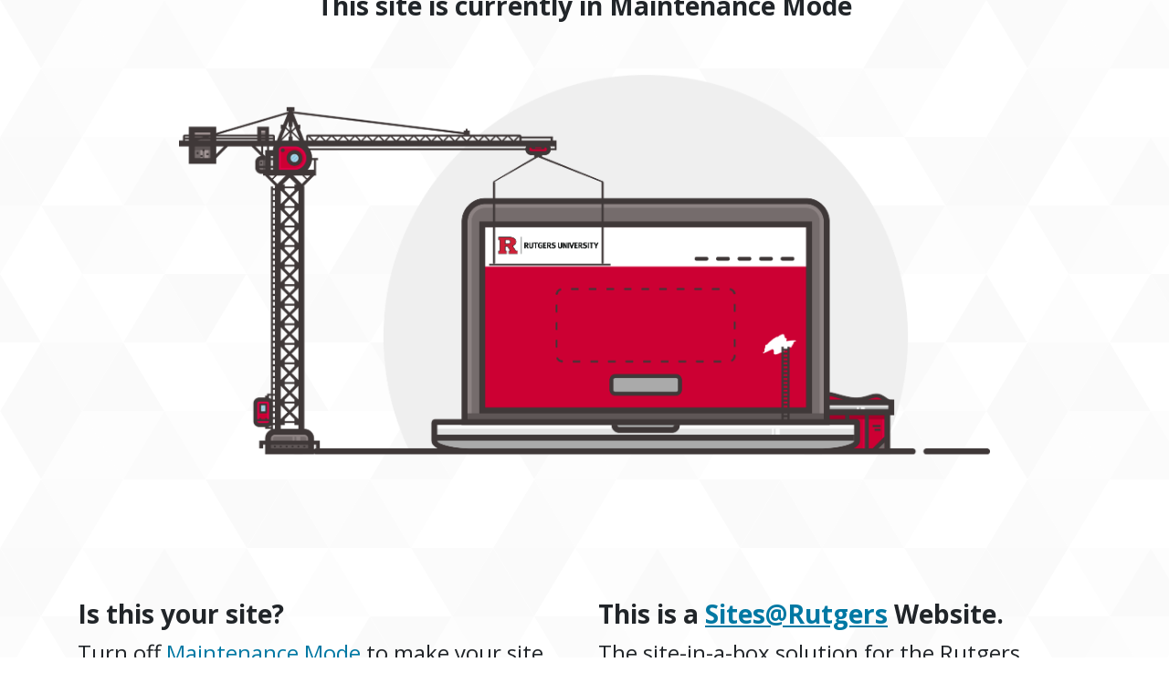

--- FILE ---
content_type: text/javascript
request_url: https://chancellorsimpact.newark.rutgers.edu/wp-content/themes/rusites/dist/scripts/accessibility.js
body_size: -161
content:
jQuery(document).ready(function(){jQuery(".accessibility-notice-no-js").remove(),jQuery(".accessibility-notice-js").addClass("oit-js-init"),jQuery("#accessibilityModal").on("show.bs.modal",function(){jQuery("html").css("overflow","hidden"),jQuery("#accessibilityModal .modal-dialog").css("margin-top","0"),jQuery("#accessibilityModal .modal-dialog").css("margin-bottom","0")}),jQuery("#accessibilityModal").on("hidden.bs.modal",function(){jQuery("html").css("overflow",""),jQuery("#accessibilityModal .modal-dialog").css("margin-top",""),jQuery("#accessibilityModal .modal-dialog").css("margin-bottom","")})});
//# sourceMappingURL=accessibility.js.map
